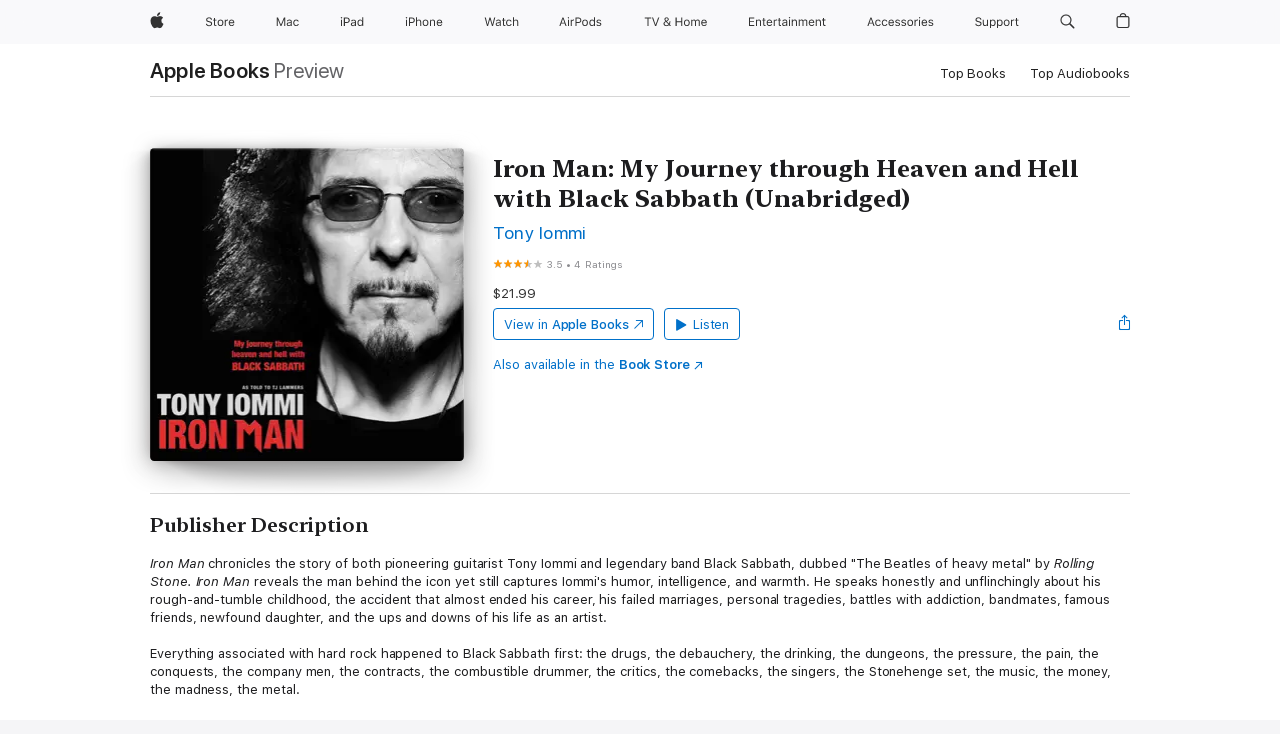

--- FILE ---
content_type: text/css;charset=UTF-8
request_url: https://www.apple.com/wss/fonts?families=SF+Pro,v2|SF+Pro+Icons,v1|SF+Pro+Rounded,v1|New+York+Small,v1|New+York+Medium,v1
body_size: 1387
content:
@font-face {
	font-family:'SF Pro Display';
	font-style:normal;
	font-weight:100;
	src:local('☺'), url("/wss/fonts/SF-Pro-Display/v2/sf-pro-display_ultralight.woff2") format("woff2"), url("/wss/fonts/SF-Pro-Display/v2/sf-pro-display_ultralight.woff") format("woff"), url("/wss/fonts/SF-Pro-Display/v2/sf-pro-display_ultralight.ttf") format("truetype");
	/* (C) 2015 Apple Inc. All rights reserved. */
}

@font-face {
	font-family:'SF Pro Display';
	font-style:italic;
	font-weight:100;
	src:local('☺'), url("/wss/fonts/SF-Pro-Display/v2/sf-pro-display_ultralight-italic.woff2") format("woff2"), url("/wss/fonts/SF-Pro-Display/v2/sf-pro-display_ultralight-italic.woff") format("woff"), url("/wss/fonts/SF-Pro-Display/v2/sf-pro-display_ultralight-italic.ttf") format("truetype");
	/* (C) 2015 Apple Inc. All rights reserved. */
}

@font-face {
	font-family:'SF Pro Display 100';
	src:url('/wss/fonts/SF-Pro-Display/v2/sf-pro-display_ultralight.eot');
	/* (C) 2015 Apple Inc. All rights reserved. */
}

@font-face {
	font-family:'SF Pro Display';
	font-style:normal;
	font-weight:200;
	src:local('☺'), url("/wss/fonts/SF-Pro-Display/v2/sf-pro-display_thin.woff2") format("woff2"), url("/wss/fonts/SF-Pro-Display/v2/sf-pro-display_thin.woff") format("woff"), url("/wss/fonts/SF-Pro-Display/v2/sf-pro-display_thin.ttf") format("truetype");
	/* (C) 2015 Apple Inc. All rights reserved. */
}

@font-face {
	font-family:'SF Pro Display';
	font-style:italic;
	font-weight:200;
	src:local('☺'), url("/wss/fonts/SF-Pro-Display/v2/sf-pro-display_thin-italic.woff2") format("woff2"), url("/wss/fonts/SF-Pro-Display/v2/sf-pro-display_thin-italic.woff") format("woff"), url("/wss/fonts/SF-Pro-Display/v2/sf-pro-display_thin-italic.ttf") format("truetype");
	/* (C) 2015 Apple Inc. All rights reserved. */
}

@font-face {
	font-family:'SF Pro Display 200';
	src:url('/wss/fonts/SF-Pro-Display/v2/sf-pro-display_thin.eot');
	/* (C) 2015 Apple Inc. All rights reserved. */
}

@font-face {
	font-family:'SF Pro Display';
	font-style:normal;
	font-weight:300;
	src:local('☺'), url("/wss/fonts/SF-Pro-Display/v2/sf-pro-display_light.woff2") format("woff2"), url("/wss/fonts/SF-Pro-Display/v2/sf-pro-display_light.woff") format("woff"), url("/wss/fonts/SF-Pro-Display/v2/sf-pro-display_light.ttf") format("truetype");
	/* (C) 2015 Apple Inc. All rights reserved. */
}

@font-face {
	font-family:'SF Pro Display';
	font-style:italic;
	font-weight:300;
	src:local('☺'), url("/wss/fonts/SF-Pro-Display/v2/sf-pro-display_light-italic.woff2") format("woff2"), url("/wss/fonts/SF-Pro-Display/v2/sf-pro-display_light-italic.woff") format("woff"), url("/wss/fonts/SF-Pro-Display/v2/sf-pro-display_light-italic.ttf") format("truetype");
	/* (C) 2015 Apple Inc. All rights reserved. */
}

@font-face {
	font-family:'SF Pro Display 300';
	src:url('/wss/fonts/SF-Pro-Display/v2/sf-pro-display_light.eot');
	/* (C) 2015 Apple Inc. All rights reserved. */
}

@font-face {
	font-family:'SF Pro Display';
	font-style:italic;
	font-weight:400;
	src:local('☺'), url("/wss/fonts/SF-Pro-Display/v2/sf-pro-display_regular-italic.woff2") format("woff2"), url("/wss/fonts/SF-Pro-Display/v2/sf-pro-display_regular-italic.woff") format("woff"), url("/wss/fonts/SF-Pro-Display/v2/sf-pro-display_regular-italic.ttf") format("truetype");
	/* (C) 2015 Apple Inc. All rights reserved. */
}

@font-face {
	font-family:'SF Pro Display';
	font-style:normal;
	font-weight:500;
	src:local('☺'), url("/wss/fonts/SF-Pro-Display/v2/sf-pro-display_medium.woff2") format("woff2"), url("/wss/fonts/SF-Pro-Display/v2/sf-pro-display_medium.woff") format("woff"), url("/wss/fonts/SF-Pro-Display/v2/sf-pro-display_medium.ttf") format("truetype");
	/* (C) 2015 Apple Inc. All rights reserved. */
}

@font-face {
	font-family:'SF Pro Display';
	font-style:italic;
	font-weight:500;
	src:local('☺'), url("/wss/fonts/SF-Pro-Display/v2/sf-pro-display_medium-italic.woff2") format("woff2"), url("/wss/fonts/SF-Pro-Display/v2/sf-pro-display_medium-italic.woff") format("woff"), url("/wss/fonts/SF-Pro-Display/v2/sf-pro-display_medium-italic.ttf") format("truetype");
	/* (C) 2015 Apple Inc. All rights reserved. */
}

@font-face {
	font-family:'SF Pro Display 500';
	src:url('/wss/fonts/SF-Pro-Display/v2/sf-pro-display_medium.eot');
	/* (C) 2015 Apple Inc. All rights reserved. */
}

@font-face {
	font-family:'SF Pro Display';
	font-style:normal;
	font-weight:600;
	src:local('☺'), url("/wss/fonts/SF-Pro-Display/v2/sf-pro-display_semibold.woff2") format("woff2"), url("/wss/fonts/SF-Pro-Display/v2/sf-pro-display_semibold.woff") format("woff"), url("/wss/fonts/SF-Pro-Display/v2/sf-pro-display_semibold.ttf") format("truetype");
	/* (C) 2015 Apple Inc. All rights reserved. */
}

@font-face {
	font-family:'SF Pro Display';
	font-style:italic;
	font-weight:600;
	src:local('☺'), url("/wss/fonts/SF-Pro-Display/v2/sf-pro-display_semibold-italic.woff2") format("woff2"), url("/wss/fonts/SF-Pro-Display/v2/sf-pro-display_semibold-italic.woff") format("woff"), url("/wss/fonts/SF-Pro-Display/v2/sf-pro-display_semibold-italic.ttf") format("truetype");
	/* (C) 2015 Apple Inc. All rights reserved. */
}

@font-face {
	font-family:'SF Pro Display 600';
	src:url('/wss/fonts/SF-Pro-Display/v2/sf-pro-display_semibold.eot');
	/* (C) 2015 Apple Inc. All rights reserved. */
}

@font-face {
	font-family:'SF Pro Display';
	font-style:normal;
	font-weight:700;
	src:local('☺'), url("/wss/fonts/SF-Pro-Display/v2/sf-pro-display_bold.woff2") format("woff2"), url("/wss/fonts/SF-Pro-Display/v2/sf-pro-display_bold.woff") format("woff"), url("/wss/fonts/SF-Pro-Display/v2/sf-pro-display_bold.ttf") format("truetype");
	/* (C) 2015 Apple Inc. All rights reserved. */
}

@font-face {
	font-family:'SF Pro Display';
	font-style:italic;
	font-weight:700;
	src:local('☺'), url("/wss/fonts/SF-Pro-Display/v2/sf-pro-display_bold-italic.woff2") format("woff2"), url("/wss/fonts/SF-Pro-Display/v2/sf-pro-display_bold-italic.woff") format("woff"), url("/wss/fonts/SF-Pro-Display/v2/sf-pro-display_bold-italic.ttf") format("truetype");
	/* (C) 2015 Apple Inc. All rights reserved. */
}

@font-face {
	font-family:'SF Pro Display 700';
	src:url('/wss/fonts/SF-Pro-Display/v2/sf-pro-display_bold.eot');
	/* (C) 2015 Apple Inc. All rights reserved. */
}

@font-face {
	font-family:'SF Pro Display';
	font-style:normal;
	font-weight:800;
	src:local('☺'), url("/wss/fonts/SF-Pro-Display/v2/sf-pro-display_heavy.woff2") format("woff2"), url("/wss/fonts/SF-Pro-Display/v2/sf-pro-display_heavy.woff") format("woff"), url("/wss/fonts/SF-Pro-Display/v2/sf-pro-display_heavy.ttf") format("truetype");
	/* (C) 2015 Apple Inc. All rights reserved. */
}

@font-face {
	font-family:'SF Pro Display';
	font-style:italic;
	font-weight:800;
	src:local('☺'), url("/wss/fonts/SF-Pro-Display/v2/sf-pro-display_heavy-italic.woff2") format("woff2"), url("/wss/fonts/SF-Pro-Display/v2/sf-pro-display_heavy-italic.woff") format("woff"), url("/wss/fonts/SF-Pro-Display/v2/sf-pro-display_heavy-italic.ttf") format("truetype");
	/* (C) 2015 Apple Inc. All rights reserved. */
}

@font-face {
	font-family:'SF Pro Display 800';
	src:url('/wss/fonts/SF-Pro-Display/v2/sf-pro-display_heavy.eot');
	/* (C) 2015 Apple Inc. All rights reserved. */
}

@font-face {
	font-family:'SF Pro Display';
	font-style:normal;
	font-weight:900;
	src:local('☺'), url("/wss/fonts/SF-Pro-Display/v2/sf-pro-display_black.woff2") format("woff2"), url("/wss/fonts/SF-Pro-Display/v2/sf-pro-display_black.woff") format("woff"), url("/wss/fonts/SF-Pro-Display/v2/sf-pro-display_black.ttf") format("truetype");
	/* (C) 2015 Apple Inc. All rights reserved. */
}

@font-face {
	font-family:'SF Pro Display';
	font-style:italic;
	font-weight:900;
	src:local('☺'), url("/wss/fonts/SF-Pro-Display/v2/sf-pro-display_black-italic.woff2") format("woff2"), url("/wss/fonts/SF-Pro-Display/v2/sf-pro-display_black-italic.woff") format("woff"), url("/wss/fonts/SF-Pro-Display/v2/sf-pro-display_black-italic.ttf") format("truetype");
	/* (C) 2015 Apple Inc. All rights reserved. */
}

@font-face {
	font-family:'SF Pro Display 900';
	src:url('/wss/fonts/SF-Pro-Display/v2/sf-pro-display_black.eot');
	/* (C) 2015 Apple Inc. All rights reserved. */
}

@font-face {
	font-family:'SF Pro Display';
	font-style:normal;
	font-weight:400;
	src:url('/wss/fonts/SF-Pro-Display/v2/sf-pro-display_regular.eot');
	src:local('☺'), url("/wss/fonts/SF-Pro-Display/v2/sf-pro-display_regular.woff2") format("woff2"), url("/wss/fonts/SF-Pro-Display/v2/sf-pro-display_regular.woff") format("woff"), url("/wss/fonts/SF-Pro-Display/v2/sf-pro-display_regular.ttf") format("truetype");
	/* (C) 2015 Apple Inc. All rights reserved. */
}

@font-face {
	font-family:'SF Pro Text';
	font-style:normal;
	font-weight:100;
	src:local('☺'), url("/wss/fonts/SF-Pro-Text/v2/sf-pro-text_ultralight.woff2") format("woff2"), url("/wss/fonts/SF-Pro-Text/v2/sf-pro-text_ultralight.woff") format("woff"), url("/wss/fonts/SF-Pro-Text/v2/sf-pro-text_ultralight.ttf") format("truetype");
	/* (C) 2015 Apple Inc. All rights reserved. */
}

@font-face {
	font-family:'SF Pro Text';
	font-style:italic;
	font-weight:100;
	src:local('☺'), url("/wss/fonts/SF-Pro-Text/v2/sf-pro-text_ultralight-italic.woff2") format("woff2"), url("/wss/fonts/SF-Pro-Text/v2/sf-pro-text_ultralight-italic.woff") format("woff"), url("/wss/fonts/SF-Pro-Text/v2/sf-pro-text_ultralight-italic.ttf") format("truetype");
	/* (C) 2015 Apple Inc. All rights reserved. */
}

@font-face {
	font-family:'SF Pro Text 100';
	src:url('/wss/fonts/SF-Pro-Text/v2/sf-pro-text_ultralight.eot');
	/* (C) 2015 Apple Inc. All rights reserved. */
}

@font-face {
	font-family:'SF Pro Text';
	font-style:normal;
	font-weight:200;
	src:local('☺'), url("/wss/fonts/SF-Pro-Text/v2/sf-pro-text_thin.woff2") format("woff2"), url("/wss/fonts/SF-Pro-Text/v2/sf-pro-text_thin.woff") format("woff"), url("/wss/fonts/SF-Pro-Text/v2/sf-pro-text_thin.ttf") format("truetype");
	/* (C) 2015 Apple Inc. All rights reserved. */
}

@font-face {
	font-family:'SF Pro Text';
	font-style:italic;
	font-weight:200;
	src:local('☺'), url("/wss/fonts/SF-Pro-Text/v2/sf-pro-text_thin-italic.woff2") format("woff2"), url("/wss/fonts/SF-Pro-Text/v2/sf-pro-text_thin-italic.woff") format("woff"), url("/wss/fonts/SF-Pro-Text/v2/sf-pro-text_thin-italic.ttf") format("truetype");
	/* (C) 2015 Apple Inc. All rights reserved. */
}

@font-face {
	font-family:'SF Pro Text 200';
	src:url('/wss/fonts/SF-Pro-Text/v2/sf-pro-text_thin.eot');
	/* (C) 2015 Apple Inc. All rights reserved. */
}

@font-face {
	font-family:'SF Pro Text';
	font-style:normal;
	font-weight:300;
	src:local('☺'), url("/wss/fonts/SF-Pro-Text/v2/sf-pro-text_light.woff2") format("woff2"), url("/wss/fonts/SF-Pro-Text/v2/sf-pro-text_light.woff") format("woff"), url("/wss/fonts/SF-Pro-Text/v2/sf-pro-text_light.ttf") format("truetype");
	/* (C) 2015 Apple Inc. All rights reserved. */
}

@font-face {
	font-family:'SF Pro Text';
	font-style:italic;
	font-weight:300;
	src:local('☺'), url("/wss/fonts/SF-Pro-Text/v2/sf-pro-text_light-italic.woff2") format("woff2"), url("/wss/fonts/SF-Pro-Text/v2/sf-pro-text_light-italic.woff") format("woff"), url("/wss/fonts/SF-Pro-Text/v2/sf-pro-text_light-italic.ttf") format("truetype");
	/* (C) 2015 Apple Inc. All rights reserved. */
}

@font-face {
	font-family:'SF Pro Text 300';
	src:url('/wss/fonts/SF-Pro-Text/v2/sf-pro-text_light.eot');
	/* (C) 2015 Apple Inc. All rights reserved. */
}

@font-face {
	font-family:'SF Pro Text';
	font-style:italic;
	font-weight:400;
	src:local('☺'), url("/wss/fonts/SF-Pro-Text/v2/sf-pro-text_regular-italic.woff2") format("woff2"), url("/wss/fonts/SF-Pro-Text/v2/sf-pro-text_regular-italic.woff") format("woff"), url("/wss/fonts/SF-Pro-Text/v2/sf-pro-text_regular-italic.ttf") format("truetype");
	/* (C) 2015 Apple Inc. All rights reserved. */
}

@font-face {
	font-family:'SF Pro Text';
	font-style:normal;
	font-weight:500;
	src:local('☺'), url("/wss/fonts/SF-Pro-Text/v2/sf-pro-text_medium.woff2") format("woff2"), url("/wss/fonts/SF-Pro-Text/v2/sf-pro-text_medium.woff") format("woff"), url("/wss/fonts/SF-Pro-Text/v2/sf-pro-text_medium.ttf") format("truetype");
	/* (C) 2015 Apple Inc. All rights reserved. */
}

@font-face {
	font-family:'SF Pro Text';
	font-style:italic;
	font-weight:500;
	src:local('☺'), url("/wss/fonts/SF-Pro-Text/v2/sf-pro-text_medium-italic.woff2") format("woff2"), url("/wss/fonts/SF-Pro-Text/v2/sf-pro-text_medium-italic.woff") format("woff"), url("/wss/fonts/SF-Pro-Text/v2/sf-pro-text_medium-italic.ttf") format("truetype");
	/* (C) 2015 Apple Inc. All rights reserved. */
}

@font-face {
	font-family:'SF Pro Text 500';
	src:url('/wss/fonts/SF-Pro-Text/v2/sf-pro-text_medium.eot');
	/* (C) 2015 Apple Inc. All rights reserved. */
}

@font-face {
	font-family:'SF Pro Text';
	font-style:normal;
	font-weight:600;
	src:local('☺'), url("/wss/fonts/SF-Pro-Text/v2/sf-pro-text_semibold.woff2") format("woff2"), url("/wss/fonts/SF-Pro-Text/v2/sf-pro-text_semibold.woff") format("woff"), url("/wss/fonts/SF-Pro-Text/v2/sf-pro-text_semibold.ttf") format("truetype");
	/* (C) 2015 Apple Inc. All rights reserved. */
}

@font-face {
	font-family:'SF Pro Text';
	font-style:italic;
	font-weight:600;
	src:local('☺'), url("/wss/fonts/SF-Pro-Text/v2/sf-pro-text_semibold-italic.woff2") format("woff2"), url("/wss/fonts/SF-Pro-Text/v2/sf-pro-text_semibold-italic.woff") format("woff"), url("/wss/fonts/SF-Pro-Text/v2/sf-pro-text_semibold-italic.ttf") format("truetype");
	/* (C) 2015 Apple Inc. All rights reserved. */
}

@font-face {
	font-family:'SF Pro Text 600';
	src:url('/wss/fonts/SF-Pro-Text/v2/sf-pro-text_semibold.eot');
	/* (C) 2015 Apple Inc. All rights reserved. */
}

@font-face {
	font-family:'SF Pro Text';
	font-style:normal;
	font-weight:700;
	src:local('☺'), url("/wss/fonts/SF-Pro-Text/v2/sf-pro-text_bold.woff2") format("woff2"), url("/wss/fonts/SF-Pro-Text/v2/sf-pro-text_bold.woff") format("woff"), url("/wss/fonts/SF-Pro-Text/v2/sf-pro-text_bold.ttf") format("truetype");
	/* (C) 2015 Apple Inc. All rights reserved. */
}

@font-face {
	font-family:'SF Pro Text';
	font-style:italic;
	font-weight:700;
	src:local('☺'), url("/wss/fonts/SF-Pro-Text/v2/sf-pro-text_bold-italic.woff2") format("woff2"), url("/wss/fonts/SF-Pro-Text/v2/sf-pro-text_bold-italic.woff") format("woff"), url("/wss/fonts/SF-Pro-Text/v2/sf-pro-text_bold-italic.ttf") format("truetype");
	/* (C) 2015 Apple Inc. All rights reserved. */
}

@font-face {
	font-family:'SF Pro Text 700';
	src:url('/wss/fonts/SF-Pro-Text/v2/sf-pro-text_bold.eot');
	/* (C) 2015 Apple Inc. All rights reserved. */
}

@font-face {
	font-family:'SF Pro Text';
	font-style:normal;
	font-weight:800;
	src:local('☺'), url("/wss/fonts/SF-Pro-Text/v2/sf-pro-text_heavy.woff2") format("woff2"), url("/wss/fonts/SF-Pro-Text/v2/sf-pro-text_heavy.woff") format("woff"), url("/wss/fonts/SF-Pro-Text/v2/sf-pro-text_heavy.ttf") format("truetype");
	/* (C) 2015 Apple Inc. All rights reserved. */
}

@font-face {
	font-family:'SF Pro Text';
	font-style:italic;
	font-weight:800;
	src:local('☺'), url("/wss/fonts/SF-Pro-Text/v2/sf-pro-text_heavy-italic.woff2") format("woff2"), url("/wss/fonts/SF-Pro-Text/v2/sf-pro-text_heavy-italic.woff") format("woff"), url("/wss/fonts/SF-Pro-Text/v2/sf-pro-text_heavy-italic.ttf") format("truetype");
	/* (C) 2015 Apple Inc. All rights reserved. */
}

@font-face {
	font-family:'SF Pro Text 800';
	src:url('/wss/fonts/SF-Pro-Text/v2/sf-pro-text_heavy.eot');
	/* (C) 2015 Apple Inc. All rights reserved. */
}

@font-face {
	font-family:'SF Pro Text';
	font-style:normal;
	font-weight:900;
	src:local('☺'), url("/wss/fonts/SF-Pro-Text/v2/sf-pro-text_black.woff2") format("woff2"), url("/wss/fonts/SF-Pro-Text/v2/sf-pro-text_black.woff") format("woff"), url("/wss/fonts/SF-Pro-Text/v2/sf-pro-text_black.ttf") format("truetype");
	/* (C) 2015 Apple Inc. All rights reserved. */
}

@font-face {
	font-family:'SF Pro Text';
	font-style:italic;
	font-weight:900;
	src:local('☺'), url("/wss/fonts/SF-Pro-Text/v2/sf-pro-text_black-italic.woff2") format("woff2"), url("/wss/fonts/SF-Pro-Text/v2/sf-pro-text_black-italic.woff") format("woff"), url("/wss/fonts/SF-Pro-Text/v2/sf-pro-text_black-italic.ttf") format("truetype");
	/* (C) 2015 Apple Inc. All rights reserved. */
}

@font-face {
	font-family:'SF Pro Text 900';
	src:url('/wss/fonts/SF-Pro-Text/v2/sf-pro-text_black.eot');
	/* (C) 2015 Apple Inc. All rights reserved. */
}

@font-face {
	font-family:'SF Pro Text';
	font-style:normal;
	font-weight:400;
	src:url('/wss/fonts/SF-Pro-Text/v2/sf-pro-text_regular.eot');
	src:local('☺'), url("/wss/fonts/SF-Pro-Text/v2/sf-pro-text_regular.woff2") format("woff2"), url("/wss/fonts/SF-Pro-Text/v2/sf-pro-text_regular.woff") format("woff"), url("/wss/fonts/SF-Pro-Text/v2/sf-pro-text_regular.ttf") format("truetype");
	/* (C) 2015 Apple Inc. All rights reserved. */
}

@font-face {
	font-family:'SF Pro Icons';
	font-style:normal;
	font-weight:300;
	src:local('☺'), url("/wss/fonts/SF-Pro-Icons/v1/SFProIcons_light.woff") format("woff"), url("/wss/fonts/SF-Pro-Icons/v1/SFProIcons_light.ttf") format("truetype");
	/* (C) 2015 Apple Inc. All rights reserved. */
}

@font-face {
	font-family:'SF Pro Icons 300';
	src:url('/wss/fonts/SF-Pro-Icons/v1/SFProIcons_light.eot');
	/* (C) 2015 Apple Inc. All rights reserved. */
}

@font-face {
	font-family:'SF Pro Icons';
	font-style:normal;
	font-weight:500;
	src:local('☺'), url("/wss/fonts/SF-Pro-Icons/v1/SFProIcons_medium.woff") format("woff"), url("/wss/fonts/SF-Pro-Icons/v1/SFProIcons_medium.ttf") format("truetype");
	/* (C) 2015 Apple Inc. All rights reserved. */
}

@font-face {
	font-family:'SF Pro Icons 500';
	src:url('/wss/fonts/SF-Pro-Icons/v1/SFProIcons_medium.eot');
	/* (C) 2015 Apple Inc. All rights reserved. */
}

@font-face {
	font-family:'SF Pro Icons';
	font-style:normal;
	font-weight:600;
	src:local('☺'), url("/wss/fonts/SF-Pro-Icons/v1/SFProIcons_semibold.woff") format("woff"), url("/wss/fonts/SF-Pro-Icons/v1/SFProIcons_semibold.ttf") format("truetype");
	/* (C) 2015 Apple Inc. All rights reserved. */
}

@font-face {
	font-family:'SF Pro Icons 600';
	src:url('/wss/fonts/SF-Pro-Icons/v1/SFProIcons_semibold.eot');
	/* (C) 2015 Apple Inc. All rights reserved. */
}

@font-face {
	font-family:'SF Pro Icons';
	font-style:normal;
	font-weight:400;
	src:url('/wss/fonts/SF-Pro-Icons/v1/SFProIcons_regular.eot');
	src:local('☺'), url("/wss/fonts/SF-Pro-Icons/v1/SFProIcons_regular.woff") format("woff"), url("/wss/fonts/SF-Pro-Icons/v1/SFProIcons_regular.ttf") format("truetype");
	/* (C) 2015 Apple Inc. All rights reserved. */
}

@font-face {
	font-family:'SF Pro Rounded';
	font-style:normal;
	font-weight:100;
	src:local('☺'), url("/wss/fonts/SF-Pro-Rounded/v1/sf-pro-rounded_ultralight.woff2") format("woff2"), url("/wss/fonts/SF-Pro-Rounded/v1/sf-pro-rounded_ultralight.woff") format("woff"), url("/wss/fonts/SF-Pro-Rounded/v1/sf-pro-rounded_ultralight.ttf") format("truetype");
	/* (C) 2019 Apple Inc. All rights reserved. */
}

@font-face {
	font-family:'SF Pro Rounded 100';
	src:url('/wss/fonts/SF-Pro-Rounded/v1/sf-pro-rounded_ultralight.eot');
	/* (C) 2019 Apple Inc. All rights reserved. */
}

@font-face {
	font-family:'SF Pro Rounded';
	font-style:normal;
	font-weight:200;
	src:local('☺'), url("/wss/fonts/SF-Pro-Rounded/v1/sf-pro-rounded_thin.woff2") format("woff2"), url("/wss/fonts/SF-Pro-Rounded/v1/sf-pro-rounded_thin.woff") format("woff"), url("/wss/fonts/SF-Pro-Rounded/v1/sf-pro-rounded_thin.ttf") format("truetype");
	/* (C) 2019 Apple Inc. All rights reserved. */
}

@font-face {
	font-family:'SF Pro Rounded 200';
	src:url('/wss/fonts/SF-Pro-Rounded/v1/sf-pro-rounded_thin.eot');
	/* (C) 2019 Apple Inc. All rights reserved. */
}

@font-face {
	font-family:'SF Pro Rounded';
	font-style:normal;
	font-weight:300;
	src:local('☺'), url("/wss/fonts/SF-Pro-Rounded/v1/sf-pro-rounded_light.woff2") format("woff2"), url("/wss/fonts/SF-Pro-Rounded/v1/sf-pro-rounded_light.woff") format("woff"), url("/wss/fonts/SF-Pro-Rounded/v1/sf-pro-rounded_light.ttf") format("truetype");
	/* (C) 2019 Apple Inc. All rights reserved. */
}

@font-face {
	font-family:'SF Pro Rounded 300';
	src:url('/wss/fonts/SF-Pro-Rounded/v1/sf-pro-rounded_light.eot');
	/* (C) 2019 Apple Inc. All rights reserved. */
}

@font-face {
	font-family:'SF Pro Rounded';
	font-style:normal;
	font-weight:500;
	src:local('☺'), url("/wss/fonts/SF-Pro-Rounded/v1/sf-pro-rounded_medium.woff2") format("woff2"), url("/wss/fonts/SF-Pro-Rounded/v1/sf-pro-rounded_medium.woff") format("woff"), url("/wss/fonts/SF-Pro-Rounded/v1/sf-pro-rounded_medium.ttf") format("truetype");
	/* (C) 2019 Apple Inc. All rights reserved. */
}

@font-face {
	font-family:'SF Pro Rounded 500';
	src:url('/wss/fonts/SF-Pro-Rounded/v1/sf-pro-rounded_medium.eot');
	/* (C) 2019 Apple Inc. All rights reserved. */
}

@font-face {
	font-family:'SF Pro Rounded';
	font-style:normal;
	font-weight:600;
	src:local('☺'), url("/wss/fonts/SF-Pro-Rounded/v1/sf-pro-rounded_semibold.woff2") format("woff2"), url("/wss/fonts/SF-Pro-Rounded/v1/sf-pro-rounded_semibold.woff") format("woff"), url("/wss/fonts/SF-Pro-Rounded/v1/sf-pro-rounded_semibold.ttf") format("truetype");
	/* (C) 2019 Apple Inc. All rights reserved. */
}

@font-face {
	font-family:'SF Pro Rounded 600';
	src:url('/wss/fonts/SF-Pro-Rounded/v1/sf-pro-rounded_semibold.eot');
	/* (C) 2019 Apple Inc. All rights reserved. */
}

@font-face {
	font-family:'SF Pro Rounded';
	font-style:normal;
	font-weight:700;
	src:local('☺'), url("/wss/fonts/SF-Pro-Rounded/v1/sf-pro-rounded_bold.woff2") format("woff2"), url("/wss/fonts/SF-Pro-Rounded/v1/sf-pro-rounded_bold.woff") format("woff"), url("/wss/fonts/SF-Pro-Rounded/v1/sf-pro-rounded_bold.ttf") format("truetype");
	/* (C) 2019 Apple Inc. All rights reserved. */
}

@font-face {
	font-family:'SF Pro Rounded 700';
	src:url('/wss/fonts/SF-Pro-Rounded/v1/sf-pro-rounded_bold.eot');
	/* (C) 2019 Apple Inc. All rights reserved. */
}

@font-face {
	font-family:'SF Pro Rounded';
	font-style:normal;
	font-weight:800;
	src:local('☺'), url("/wss/fonts/SF-Pro-Rounded/v1/sf-pro-rounded_heavy.woff2") format("woff2"), url("/wss/fonts/SF-Pro-Rounded/v1/sf-pro-rounded_heavy.woff") format("woff"), url("/wss/fonts/SF-Pro-Rounded/v1/sf-pro-rounded_heavy.ttf") format("truetype");
	/* (C) 2019 Apple Inc. All rights reserved. */
}

@font-face {
	font-family:'SF Pro Rounded 800';
	src:url('/wss/fonts/SF-Pro-Rounded/v1/sf-pro-rounded_heavy.eot');
	/* (C) 2019 Apple Inc. All rights reserved. */
}

@font-face {
	font-family:'SF Pro Rounded';
	font-style:normal;
	font-weight:900;
	src:local('☺'), url("/wss/fonts/SF-Pro-Rounded/v1/sf-pro-rounded_black.woff2") format("woff2"), url("/wss/fonts/SF-Pro-Rounded/v1/sf-pro-rounded_black.woff") format("woff"), url("/wss/fonts/SF-Pro-Rounded/v1/sf-pro-rounded_black.ttf") format("truetype");
	/* (C) 2019 Apple Inc. All rights reserved. */
}

@font-face {
	font-family:'SF Pro Rounded 900';
	src:url('/wss/fonts/SF-Pro-Rounded/v1/sf-pro-rounded_black.eot');
	/* (C) 2019 Apple Inc. All rights reserved. */
}

@font-face {
	font-family:'SF Pro Rounded';
	font-style:normal;
	font-weight:400;
	src:url('/wss/fonts/SF-Pro-Rounded/v1/sf-pro-rounded_regular.eot');
	src:local('☺'), url("/wss/fonts/SF-Pro-Rounded/v1/sf-pro-rounded_regular.woff2") format("woff2"), url("/wss/fonts/SF-Pro-Rounded/v1/sf-pro-rounded_regular.woff") format("woff"), url("/wss/fonts/SF-Pro-Rounded/v1/sf-pro-rounded_regular.ttf") format("truetype");
	/* (C) 2019 Apple Inc. All rights reserved. */
}

@font-face {
	font-family:'New York Small';
	font-style:italic;
	font-weight:400;
	src:local('☺'), url("/wss/fonts/New-York-Small/v1/new-york-small_regular-italic.woff2") format("woff2"), url("/wss/fonts/New-York-Small/v1/new-york-small_regular-italic.woff") format("woff"), url("/wss/fonts/New-York-Small/v1/new-york-small_regular-italic.ttf") format("truetype");
	/* (C) 2019 Apple Inc. All rights reserved. */
}

@font-face {
	font-family:'New York Small';
	font-style:normal;
	font-weight:500;
	src:local('☺'), url("/wss/fonts/New-York-Small/v1/new-york-small_medium.woff2") format("woff2"), url("/wss/fonts/New-York-Small/v1/new-york-small_medium.woff") format("woff"), url("/wss/fonts/New-York-Small/v1/new-york-small_medium.ttf") format("truetype");
	/* (C) 2019 Apple Inc. All rights reserved. */
}

@font-face {
	font-family:'New York Small';
	font-style:italic;
	font-weight:500;
	src:local('☺'), url("/wss/fonts/New-York-Small/v1/new-york-small_medium-italic.woff2") format("woff2"), url("/wss/fonts/New-York-Small/v1/new-york-small_medium-italic.woff") format("woff"), url("/wss/fonts/New-York-Small/v1/new-york-small_medium-italic.ttf") format("truetype");
	/* (C) 2019 Apple Inc. All rights reserved. */
}

@font-face {
	font-family:'New York Small 500';
	src:url('/wss/fonts/New-York-Small/v1/new-york-small_medium.eot');
	/* (C) 2019 Apple Inc. All rights reserved. */
}

@font-face {
	font-family:'New York Small';
	font-style:normal;
	font-weight:600;
	src:local('☺'), url("/wss/fonts/New-York-Small/v1/new-york-small_semibold.woff2") format("woff2"), url("/wss/fonts/New-York-Small/v1/new-york-small_semibold.woff") format("woff"), url("/wss/fonts/New-York-Small/v1/new-york-small_semibold.ttf") format("truetype");
	/* (C) 2019 Apple Inc. All rights reserved. */
}

@font-face {
	font-family:'New York Small';
	font-style:italic;
	font-weight:600;
	src:local('☺'), url("/wss/fonts/New-York-Small/v1/new-york-small_semibold-italic.woff2") format("woff2"), url("/wss/fonts/New-York-Small/v1/new-york-small_semibold-italic.woff") format("woff"), url("/wss/fonts/New-York-Small/v1/new-york-small_semibold-italic.ttf") format("truetype");
	/* (C) 2019 Apple Inc. All rights reserved. */
}

@font-face {
	font-family:'New York Small 600';
	src:url('/wss/fonts/New-York-Small/v1/new-york-small_semibold.eot');
	/* (C) 2019 Apple Inc. All rights reserved. */
}

@font-face {
	font-family:'New York Small';
	font-style:normal;
	font-weight:700;
	src:local('☺'), url("/wss/fonts/New-York-Small/v1/new-york-small_bold.woff2") format("woff2"), url("/wss/fonts/New-York-Small/v1/new-york-small_bold.woff") format("woff"), url("/wss/fonts/New-York-Small/v1/new-york-small_bold.ttf") format("truetype");
	/* (C) 2019 Apple Inc. All rights reserved. */
}

@font-face {
	font-family:'New York Small';
	font-style:italic;
	font-weight:700;
	src:local('☺'), url("/wss/fonts/New-York-Small/v1/new-york-small_bold-italic.woff2") format("woff2"), url("/wss/fonts/New-York-Small/v1/new-york-small_bold-italic.woff") format("woff"), url("/wss/fonts/New-York-Small/v1/new-york-small_bold-italic.ttf") format("truetype");
	/* (C) 2019 Apple Inc. All rights reserved. */
}

@font-face {
	font-family:'New York Small 700';
	src:url('/wss/fonts/New-York-Small/v1/new-york-small_bold.eot');
	/* (C) 2019 Apple Inc. All rights reserved. */
}

@font-face {
	font-family:'New York Small';
	font-style:normal;
	font-weight:800;
	src:local('☺'), url("/wss/fonts/New-York-Small/v1/new-york-small_heavy.woff2") format("woff2"), url("/wss/fonts/New-York-Small/v1/new-york-small_heavy.woff") format("woff"), url("/wss/fonts/New-York-Small/v1/new-york-small_heavy.ttf") format("truetype");
	/* (C) 2019 Apple Inc. All rights reserved. */
}

@font-face {
	font-family:'New York Small';
	font-style:italic;
	font-weight:800;
	src:local('☺'), url("/wss/fonts/New-York-Small/v1/new-york-small_heavy-italic.woff2") format("woff2"), url("/wss/fonts/New-York-Small/v1/new-york-small_heavy-italic.woff") format("woff"), url("/wss/fonts/New-York-Small/v1/new-york-small_heavy-italic.ttf") format("truetype");
	/* (C) 2019 Apple Inc. All rights reserved. */
}

@font-face {
	font-family:'New York Small 800';
	src:url('/wss/fonts/New-York-Small/v1/new-york-small_heavy.eot');
	/* (C) 2019 Apple Inc. All rights reserved. */
}

@font-face {
	font-family:'New York Small';
	font-style:normal;
	font-weight:900;
	src:local('☺'), url("/wss/fonts/New-York-Small/v1/new-york-small_black.woff2") format("woff2"), url("/wss/fonts/New-York-Small/v1/new-york-small_black.woff") format("woff"), url("/wss/fonts/New-York-Small/v1/new-york-small_black.ttf") format("truetype");
	/* (C) 2019 Apple Inc. All rights reserved. */
}

@font-face {
	font-family:'New York Small';
	font-style:italic;
	font-weight:900;
	src:local('☺'), url("/wss/fonts/New-York-Small/v1/new-york-small_black-italic.woff2") format("woff2"), url("/wss/fonts/New-York-Small/v1/new-york-small_black-italic.woff") format("woff"), url("/wss/fonts/New-York-Small/v1/new-york-small_black-italic.ttf") format("truetype");
	/* (C) 2019 Apple Inc. All rights reserved. */
}

@font-face {
	font-family:'New York Small 900';
	src:url('/wss/fonts/New-York-Small/v1/new-york-small_black.eot');
	/* (C) 2019 Apple Inc. All rights reserved. */
}

@font-face {
	font-family:'New York Small';
	font-style:normal;
	font-weight:400;
	src:url('/wss/fonts/New-York-Small/v1/new-york-small_regular.eot');
	src:local('☺'), url("/wss/fonts/New-York-Small/v1/new-york-small_regular.woff2") format("woff2"), url("/wss/fonts/New-York-Small/v1/new-york-small_regular.woff") format("woff"), url("/wss/fonts/New-York-Small/v1/new-york-small_regular.ttf") format("truetype");
	/* (C) 2019 Apple Inc. All rights reserved. */
}

@font-face {
	font-family:'New York Medium';
	font-style:italic;
	font-weight:400;
	src:local('☺'), url("/wss/fonts/New-York-Medium/v1/new-york-medium_regular-italic.woff2") format("woff2"), url("/wss/fonts/New-York-Medium/v1/new-york-medium_regular-italic.woff") format("woff"), url("/wss/fonts/New-York-Medium/v1/new-york-medium_regular-italic.ttf") format("truetype");
	/* (C) 2019 Apple Inc. All rights reserved. */
}

@font-face {
	font-family:'New York Medium';
	font-style:normal;
	font-weight:500;
	src:local('☺'), url("/wss/fonts/New-York-Medium/v1/new-york-medium_medium.woff2") format("woff2"), url("/wss/fonts/New-York-Medium/v1/new-york-medium_medium.woff") format("woff"), url("/wss/fonts/New-York-Medium/v1/new-york-medium_medium.ttf") format("truetype");
	/* (C) 2019 Apple Inc. All rights reserved. */
}

@font-face {
	font-family:'New York Medium';
	font-style:italic;
	font-weight:500;
	src:local('☺'), url("/wss/fonts/New-York-Medium/v1/new-york-medium_medium-italic.woff2") format("woff2"), url("/wss/fonts/New-York-Medium/v1/new-york-medium_medium-italic.woff") format("woff"), url("/wss/fonts/New-York-Medium/v1/new-york-medium_medium-italic.ttf") format("truetype");
	/* (C) 2019 Apple Inc. All rights reserved. */
}

@font-face {
	font-family:'New York Medium 500';
	src:url('/wss/fonts/New-York-Medium/v1/new-york-medium_medium.eot');
	/* (C) 2019 Apple Inc. All rights reserved. */
}

@font-face {
	font-family:'New York Medium';
	font-style:normal;
	font-weight:600;
	src:local('☺'), url("/wss/fonts/New-York-Medium/v1/new-york-medium_semibold.woff2") format("woff2"), url("/wss/fonts/New-York-Medium/v1/new-york-medium_semibold.woff") format("woff"), url("/wss/fonts/New-York-Medium/v1/new-york-medium_semibold.ttf") format("truetype");
	/* (C) 2019 Apple Inc. All rights reserved. */
}

@font-face {
	font-family:'New York Medium';
	font-style:italic;
	font-weight:600;
	src:local('☺'), url("/wss/fonts/New-York-Medium/v1/new-york-medium_semibold-italic.woff2") format("woff2"), url("/wss/fonts/New-York-Medium/v1/new-york-medium_semibold-italic.woff") format("woff"), url("/wss/fonts/New-York-Medium/v1/new-york-medium_semibold-italic.ttf") format("truetype");
	/* (C) 2019 Apple Inc. All rights reserved. */
}

@font-face {
	font-family:'New York Medium 600';
	src:url('/wss/fonts/New-York-Medium/v1/new-york-medium_semibold.eot');
	/* (C) 2019 Apple Inc. All rights reserved. */
}

@font-face {
	font-family:'New York Medium';
	font-style:normal;
	font-weight:700;
	src:local('☺'), url("/wss/fonts/New-York-Medium/v1/new-york-medium_bold.woff2") format("woff2"), url("/wss/fonts/New-York-Medium/v1/new-york-medium_bold.woff") format("woff"), url("/wss/fonts/New-York-Medium/v1/new-york-medium_bold.ttf") format("truetype");
	/* (C) 2019 Apple Inc. All rights reserved. */
}

@font-face {
	font-family:'New York Medium';
	font-style:italic;
	font-weight:700;
	src:local('☺'), url("/wss/fonts/New-York-Medium/v1/new-york-medium_bold-italic.woff2") format("woff2"), url("/wss/fonts/New-York-Medium/v1/new-york-medium_bold-italic.woff") format("woff"), url("/wss/fonts/New-York-Medium/v1/new-york-medium_bold-italic.ttf") format("truetype");
	/* (C) 2019 Apple Inc. All rights reserved. */
}

@font-face {
	font-family:'New York Medium 700';
	src:url('/wss/fonts/New-York-Medium/v1/new-york-medium_bold.eot');
	/* (C) 2019 Apple Inc. All rights reserved. */
}

@font-face {
	font-family:'New York Medium';
	font-style:normal;
	font-weight:800;
	src:local('☺'), url("/wss/fonts/New-York-Medium/v1/new-york-medium_heavy.woff2") format("woff2"), url("/wss/fonts/New-York-Medium/v1/new-york-medium_heavy.woff") format("woff"), url("/wss/fonts/New-York-Medium/v1/new-york-medium_heavy.ttf") format("truetype");
	/* (C) 2019 Apple Inc. All rights reserved. */
}

@font-face {
	font-family:'New York Medium';
	font-style:italic;
	font-weight:800;
	src:local('☺'), url("/wss/fonts/New-York-Medium/v1/new-york-medium_heavy-italic.woff2") format("woff2"), url("/wss/fonts/New-York-Medium/v1/new-york-medium_heavy-italic.woff") format("woff"), url("/wss/fonts/New-York-Medium/v1/new-york-medium_heavy-italic.ttf") format("truetype");
	/* (C) 2019 Apple Inc. All rights reserved. */
}

@font-face {
	font-family:'New York Medium 800';
	src:url('/wss/fonts/New-York-Medium/v1/new-york-medium_heavy.eot');
	/* (C) 2019 Apple Inc. All rights reserved. */
}

@font-face {
	font-family:'New York Medium';
	font-style:normal;
	font-weight:900;
	src:local('☺'), url("/wss/fonts/New-York-Medium/v1/new-york-medium_black.woff2") format("woff2"), url("/wss/fonts/New-York-Medium/v1/new-york-medium_black.woff") format("woff"), url("/wss/fonts/New-York-Medium/v1/new-york-medium_black.ttf") format("truetype");
	/* (C) 2019 Apple Inc. All rights reserved. */
}

@font-face {
	font-family:'New York Medium';
	font-style:italic;
	font-weight:900;
	src:local('☺'), url("/wss/fonts/New-York-Medium/v1/new-york-medium_black-italic.woff2") format("woff2"), url("/wss/fonts/New-York-Medium/v1/new-york-medium_black-italic.woff") format("woff"), url("/wss/fonts/New-York-Medium/v1/new-york-medium_black-italic.ttf") format("truetype");
	/* (C) 2019 Apple Inc. All rights reserved. */
}

@font-face {
	font-family:'New York Medium 900';
	src:url('/wss/fonts/New-York-Medium/v1/new-york-medium_black.eot');
	/* (C) 2019 Apple Inc. All rights reserved. */
}

@font-face {
	font-family:'New York Medium';
	font-style:normal;
	font-weight:400;
	src:url('/wss/fonts/New-York-Medium/v1/new-york-medium_regular.eot');
	src:local('☺'), url("/wss/fonts/New-York-Medium/v1/new-york-medium_regular.woff2") format("woff2"), url("/wss/fonts/New-York-Medium/v1/new-york-medium_regular.woff") format("woff"), url("/wss/fonts/New-York-Medium/v1/new-york-medium_regular.ttf") format("truetype");
	/* (C) 2019 Apple Inc. All rights reserved. */
}

